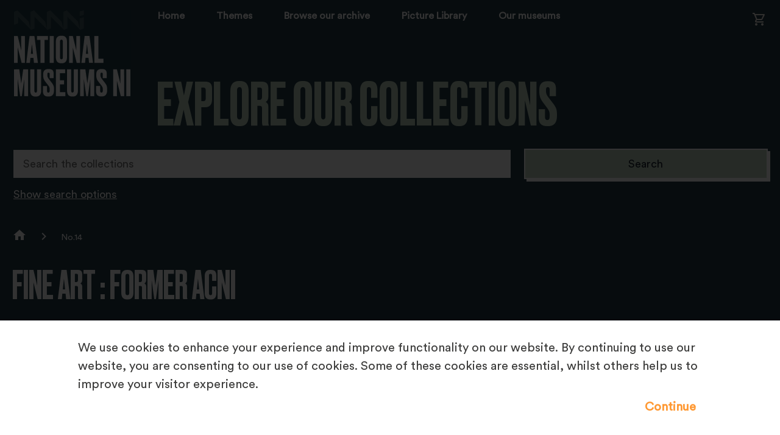

--- FILE ---
content_type: text/html; charset=utf-8
request_url: https://collections.nationalmuseumsni.org/object-belum-u2012-3-290
body_size: 8793
content:
<!DOCTYPE HTML>

<html lang="en">
    <head>
		<meta charset="utf-8">
        

        <meta name="viewport" content="width=device-width, initial-scale=1">

        <!-- Block search indexing controllers with exclude-from-sitemap paramater set to true, using meta tags.  -->
        <!-- https://support.google.com/webmasters/answer/93710?hl=en -->
        

        

        <base href="https://collections.nationalmuseumsni.org/">

        <link rel="stylesheet" type="text/css" href="static/css/web_dashboard/web_dashboard.css">
        <script type="text/javascript" src="static/js/content/util.js?_m=1666000746"></script>
        
        <script type="text/javascript" src="static/js/col/jquery/jquery-3.6.0.min.js?_m=1629366664"></script>


<script type="text/javascript" src="static/js/col/jquery/jquery-ui.min.js?_m=1654104500"></script>


        <link rel="stylesheet" type="text/css" href="static/css/col/jquery/smoothness/jquery-ui-1.12.1.custom.css?_m=1499424790">

        <script type="text/javascript" src="static/js/col/jquery/jquery.bxslider.4.2.15.js?_m=1612011922"></script>
        <link rel="stylesheet" type="text/css" href="static/css/col/jquery/jquery.bxslider.4.2.15.css?_m=1533298288">
        <script type="text/javascript" src="static/js/col/openseadragon-2.4.1/openseadragon.js?_m=1562187524"></script>

        <script type="text/javascript" src="static/js/col/jquery/jquery.bpopup-0.11.0.min.js?_m=1539088075"></script>
        <script type="text/javascript" src="static/js/col/bpopup.js?_m=1547736558"></script>
        <link rel="stylesheet" type="text/css" href="static/css/col/bpopup.css?_m=1543497447">

        <script type="text/javascript" src="static/js/col/menu/jquery.slicknav.min.js?_m=1612638558"></script>
        <link rel="stylesheet" type="text/css" href="static/css/col/menu/slicknav.min.css">


        <link rel="stylesheet" href="https://cdnjs.cloudflare.com/ajax/libs/font-awesome/4.7.0/css/font-awesome.min.css">

        <link rel="stylesheet" href="https://fonts.googleapis.com/css2?family=Material+Symbols+Outlined:opsz,wght,FILL,GRAD@24,400,0,0" />


        <meta name="Description" content="In original frame" >
<meta name="Keywords" content="Painting, Painting" >
<meta property="og:site_name" content="Explore our Collections" >
<meta property="og:title" content="Painting" >
<meta property="og:type" content="website" >
<meta property="og:url" content="https://collections.nationalmuseumsni.org/object-belum-u2012-3-290" >
<meta property="og:description" content="Painting" >
<meta name="twitter:card" content="summary_large_image" >
<meta name="twitter:title" content="Painting" >
<meta name="twitter:description" content="Painting" >

        <title>No.14 | Explore Our Collections</title>

        

        <script type="text/javascript" nonce="YWMxYmYyNWIwZTRmZWU4NDMxMzllMTA3Y2M4MDY2MDYwOGI3YWZjMTU0NGVkMjEwYjE4MWJkYjdjODk4MGRjNWYzYTQ2ZDAxMWZlYzA2NTI1NjcxNTY4ZjhmN2Q1YzIzNDM3ZGIwZGEwMDk3NDkwZjNjZTBjZGQyMWZkOGFkNjg=">
            var IXCAF = {};
            IXCAF.project = {
                rootID: 'SITE-COL', // At the moment, this could be SITE-MI+ or SITE-COL. Check your database's root node.
                id: 'col',
                siteNodeId: 'SITE-COL',
                assetRefButtons: { showUpload: true, showEdit: true, showClear: true },
                assetConfig: {
                    rectype: 'image'
                },
                fieldHints: {
                    cms_con_core_graphic: {
                        ifolder: 'cms-images',
                        image_type: 'ContentIndex+ image'
                    },
                    dash_mus_obj_images_field_id: {
                        ifolder: 'dashboard-object-images',
                        rectype: 'image',
                        image_type: 'MuseumIndex+ image',
                        displayRendition: 'web',
                        direct: 'y'
                    },
                    mus_obj_images_field_id: {
                        ifolder: 'dashboard-object-images',
                        rectype: 'image',
                        image_type: 'MuseumIndex+ image',
                        displayRendition: 'web',
                        direct: 'y'
                    },

                    // show all the nodes in parent site tree popup
                    /*cms_node_parent_calc: {
                        treePanelConfig: {
                            allchildren: true
                        }
                    }
                    // show specific nodes in parent site tree popup
                    cms_node_parent_calc: {
                        treePanelConfig: {
                            rectypes: "mus_article,cms_node_child"
                        }
                    }
                    */
                },
                dashboardUrl: 'dashboard',
                editorButtons: {
                    format: true,
                    lists: true,
                    IXLink: true,
                    IXImage: true,
                    IXEembed: {
                        MI_object_is_enable : false,
                        HTML_snippet_is_enable: true
                    },
                    IXFormat: false,
                    IXHeading: false
                }
            };
        </script>
        


<link rel="stylesheet" type="text/css" href="static/css/web_user/user-style.css?_m=1618244062">



    
    
    <link rel="stylesheet" type="text/css" href="static/js/extjs/v3.4.0/extjs/resources/css/ext-all.css" />
    
    <link rel="stylesheet" type="text/css" href="static/js/extjs/v3.4.0/extjs/resources/css/xtheme-gray.css" />
    
    <link rel="stylesheet" type="text/css" href="static/css/extjs/ixcaf.css?_m=1427226837">

    <script type="text/javascript" src="static/js/extjs/v3.4.0/extjs/adapter/ext/ext-base-debug.js?_m=1308841666"></script>
    <script type="text/javascript" src="static/js/extjs/v3.4.0/extjs/ext-all-debug.js?_m=1373389084"></script>

    

    <script type="text/javascript" src="static/js/extjs/v3.4.0/plugins/Ext.ux.HtmlEditor.Plugins-0.1-all-debug.js?_m=1308841674"></script>
    
        <script type="text/javascript" src="static/js/extjs/ssl-plugins/Ext.ux.HtmlEditor.Plugins.IndexPlus.TEMPLATE.js?_m=1390833980"></script>
    
    <script type="text/javascript" src="static/js/extjs/ssl-extjs-debug.js?_m=1634824709"></script>
    
    

    




        <script type="text/javascript" nonce="YWMxYmYyNWIwZTRmZWU4NDMxMzllMTA3Y2M4MDY2MDYwOGI3YWZjMTU0NGVkMjEwYjE4MWJkYjdjODk4MGRjNWYzYTQ2ZDAxMWZlYzA2NTI1NjcxNTY4ZjhmN2Q1YzIzNDM3ZGIwZGEwMDk3NDkwZjNjZTBjZGQyMWZkOGFkNjg=">
            // Some eye candy to show that there's some AJAX going on

            Ext.onReady(function() {
                if ($('#ajax-loading').length > 0) {
                    Ext.Ajax.on({
                        beforerequest: function () {
                            $('#ajax-loading').stop().show();
                            //$('#ajax-error').hide();
                        },
                        requestcomplete: function () {
                            $('#ajax-loading').stop().fadeOut(500);
                        },
                        requestexception: function () {
                            //$('#ajax-error').text('ERROR').show();
                            $('#ajax-loading').stop().fadeOut(500);
                        }
                    });
                }
            });
        </script>

        

        

    <link rel="apple-touch-icon" sizes="180x180" href="static/img/col_national_museums_northern_ireland/apple-touch-icon.png">        
    <link rel="icon" type="image/png" sizes="32x32" href="static/img/col_national_museums_northern_ireland/favicon-32x32.png">
    <link rel="icon" type="image/png" sizes="16x16" href="static/img/col_national_museums_northern_ireland/favicon-16x16.png">

    <script type="text/javascript" src="static/js/col_national_museums_northern_ireland/col_custom.js?_m=1661265037"></script>
    <link rel="stylesheet" type="text/css" href="static/css/col_national_museums_northern_ireland/style.css">

    <!--[if IE]>
        
        <link rel="stylesheet" type="text/css" href="static/css/col_national_museums_northern_ireland/IE-style.css">
    <![endif]-->
    
    <script type="text/javascript" nonce="YWMxYmYyNWIwZTRmZWU4NDMxMzllMTA3Y2M4MDY2MDYwOGI3YWZjMTU0NGVkMjEwYjE4MWJkYjdjODk4MGRjNWYzYTQ2ZDAxMWZlYzA2NTI1NjcxNTY4ZjhmN2Q1YzIzNDM3ZGIwZGEwMDk3NDkwZjNjZTBjZGQyMWZkOGFkNjg=">
        
        checkCookiePolicy();
        
        $(function() {
            $("#book_tabs_wrap").tabs();
        });
        var imgDataJson
    </script>


        <script type="text/javascript" src="static/js/col/col-v2.js?_m=1614610027"></script>

        <!-- Google tag (gtag.js) -->
<script async src="https://www.googletagmanager.com/gtag/js?id=G-GTJR8NQ7K5"></script>
<script>
  window.dataLayer = window.dataLayer || [];
  function gtag(){dataLayer.push(arguments);}
  gtag('js', new Date());

  gtag('config', 'G-GTJR8NQ7K5');
</script>
    </head>
    <body>

        

        <div class="container object">

            <header class="header">
                <div class="inner-header">
                    <div id="skip-to-main"><a href="#main-content" class="skip_link">Skip to main content</a></div>

                    

    <div class="logo-wrap">
        <a href="home"><img class="logo" src="https://collections.nationalmuseumsni.org/static/img/col_national_museums_northern_ireland/logo.png" alt="Website logo"></a>
    </div>


    <section class="banner">
                    
                        <nav class="header_primary_menu">
                            <div class="hamburger-button menu-open"><div class="hamburger-button-inner" tabindex="0"></div></div> 
                                                    
                                <div class="basket mobile">
                                    <a href="https://prints.nationalmuseumsni.org/payment/basket.html" target="_blank"><span class="material-symbols-outlined">shopping_cart</span></a>
                                </div>
                            
                            
                            
    
    
        <div class="menu_bar">
            <div class="menu">
                <div class="menu_inner">
                    <ul id="navigation-menu-first-level-col-main" class="top-level-menu"><li class="list_item"><a href="home" class="">Home</a></li><li class="list_item"><a href="themes" class="">Themes</a></li><li class="list_item"><a href="browse-archive" class="">Browse our archive</a></li><li class="list_item"><a href="art-picture-library" class="">Picture Library</a></li><li class="list_item"><a href="https://www.nationalmuseumsni.org/" class="">Our museums</a></li></ul>
                </div>
            </div>
        </div>
    

                        </nav>
                    
        <div class="title">
            <div id="title-text">Explore Our Collections</div>
        </div>
    </section>
                            
        <div class="basket desktop">
            <a href="https://prints.nationalmuseumsni.org/payment/basket.html" target="_blank"><span class="material-symbols-outlined">shopping_cart</span></a>
        </div>
    


                </div>
            </header>


            

            
            
                <section class="search-form-wrap">
    <div class="search-form-inner-wrap">
        <div class="simple-search-wrap">
            <form id="simple-search" role="search" name="simple_search" method="post" action="https://collections.nationalmuseumsni.org/results" accept-charset="UTF-8">
    <div class="inner-simple-search-wrap">
        <input type="hidden" name="session" value="AmuY9Y0MEqp">
        <input type="hidden" name="sort" value="1">
        <input id="simple_search_box" aria-label="Search the collections" type="text" name="simple_search" value="" size="24" placeholder="Search the collections">
        <input class="simple_search_submit fa-input" type="submit" value="Search">
        <input type="hidden" name="mi_adv_search" value="no">
        <input type="hidden" name="mi_search_type" value="simple">
    </div>
</form>
<div class="adv_search_link">
    <a href="">
    <i class="fa fa-search-plus va"></i>
        <span class="fa_legend va"> Advanced Search</span>
    </a>
</div>


        </div>
        
        <div class="adv-search-caption-wrap" id="search_options">
            <a class="search_link" href="#search_options">Show search options</a>
        </div>
        
        <div class="banner-search-form">
            <div id="search-forms-container">
    
        <!-- If search in more than one record type then more tabs -->
        
        <ul>
            <li id="search_tab_all"><a href="https://collections.nationalmuseumsni.org/object-belum-u2012-3-290#tabs-search-all">Search all collections</a></li>
            
                <li id="search_tab_mus_catalogue"><a href="https://collections.nationalmuseumsni.org/object-belum-u2012-3-290#tabs-search-objects">Search objects</a></li>
            
            
                <li id="search_tab_archive"><a href="https://collections.nationalmuseumsni.org/object-belum-u2012-3-290#tabs-search-archives">Search archives</a></li>
            
            
                <li id="search_tab_book"><a href="https://collections.nationalmuseumsni.org/object-belum-u2012-3-290#tabs-search-books">Search books</a></li>
            
            
            
        </ul>
        
        
    

    
        
        <div id="tabs-search-all" class="tab-panel">
          <form name="advanced_search" id="advanced_search" method="post" action="https://collections.nationalmuseumsni.org/results" accept-charset="UTF-8">
  <div class="hidden-items">
    <input type="hidden" name="session" value="AmuY9Y0MEqp">
    <input type="hidden" name="mi_search_type" value="adv">
    <input type="hidden" name="mi_adv_search" value="yes">
    <input type="hidden" name="adv_rt_all" value="y">
  </div>

  <div class="adv-search-item-wrap">
    <div class="col1">
            <div id="adv-text-wrap" class="search-item-wrap">
        <div class="search-text">
          <div class="inline caption">
            <label for="adv_text_box">General search</label>
          </div>                
          <a onclick="return false;" class="form-info-text" href="#" title="Searches into all fields of the collection records"><img src="static/img/col/information.png" alt="Help icon"></a>
        </div>
        <div class="search-input">
          <input class="long inline" id="adv_text_box" name="adv_text" type="text" value="">
        </div>  
      </div>
      
      <div id="adv-date-from-wrap" class="search-item-wrap">
        <div class="search-text">
          <div class="inline caption">
            <label for="adv_date_from">Earliest year</label>
          </div>
          
          <a onclick="return false;" class="form-info-text" href="#" title="Limits your search to items from the given year onwards (YYYY)."><img src="static/img/col/information.png" alt="Help icon"></a>
        </div>
        <div class="search-input">
          <input class="short inline" id="adv_date_from" name="adv_date_from" value="">
        </div>
      </div>
      
      <div id="adv-date-to-wrap" class="search-item-wrap">
        <div class="search-text">
          <div class="inline caption">
            <label for="adv_date_to">Latest year</label>
          </div>
          <a onclick="return false;" class="form-info-text" href="#" title="Limits your search to items up to the given year (YYYY)."><img src="static/img/col/information.png" alt="Help icon"></a>
        </div>
        <div class="search-input">
          <input class="short inline" id="adv_date_to" name="adv_date_to" value="">
        </div>
      </div>

      <div class="search-item-wrap">
        <div class="search-text">
          <div class="inline caption">
            <label for="sort">Sort by</label>
          </div>    
          <a onclick="return false;" class="form-info-text" href="#" title="Sorts your results."><img src="static/img/col/information.png" alt="Help icon"></a>
        </div>
        
        <div class="search-input">
          <select class="long" id="sort" name="sort"><option value="">No sort</option><option value="1">Title</option><option value="2">Production or Publication Date</option><option value="3">Number or Reference Code</option></select>
        </div>
      </div>

    </div>

    <div class="col2">

      <div class="search-item-wrap">
        <div class="search-text">
          <div class="inline caption">
            Restrict search to:
          </div>
        </div>
        <div class="search-input rectypes">
          
            
            <div><input id="adv_rt_mus_catalogue" class="adv-checkbox" type="checkbox" name="adv_rt_mus_catalogue" checked="checked" /><label for="adv_rt_mus_catalogue">Objects</label></div>
          
            
            <div><input id="adv_rt_archive" class="adv-checkbox" type="checkbox" name="adv_rt_archive" checked="checked" /><label for="adv_rt_archive">Archives</label></div>
          
            
            <div><input id="adv_rt_book" class="adv-checkbox" type="checkbox" name="adv_rt_book" checked="checked" /><label for="adv_rt_book">Books</label></div>
          
        </div>
      </div>
	  <div><input id="adv_print_on_demand" class="adv-checkbox" type="checkbox" name="adv_print_on_demand"  /><label for="adv_print_on_demand">Only items available for Print on Demand</label></div>
    </div>

    <div class="col3">
      
      <div class="search-form-buttons">
        <input class="advanced_search_submit" type="button" value="Clear" onclick="clearForm('advanced_search'); checkCheckBox('adv_images');">
        <input class="advanced_search_submit" type="submit" value="Search">
      </div>

    </div>

  </div>
</form>

        </div>
    

    
        
        <div id="tabs-search-objects" class="tab-panel">
          <form name="adv_objects" id="adv_objects_search" method="post" action="https://collections.nationalmuseumsni.org/results" accept-charset="UTF-8">
  <div class="hidden-items">
    <input type="hidden" name="session" value="AmuY9Y0MEqp">
    <input type="hidden" name="mi_search_type" value="adv">
    <input type="hidden" name="mi_adv_search" value="yes">
    <input type="hidden" name="adv_rt_mus_catalogue" value="y">
  </div>

  <div class="adv-search-item-wrap">
    <div class="col1">
              <div id="adv-text-wrap" class="search-item-wrap">
        <div class="search-text">
          <div class="inline caption">
            <label for="adv_text_box_obj">General search</label>
          </div>                
          <a onclick="return false;" class="form-info-text" href="#" title="Searches into all fields of the collection records"><img src="static/img/col/information.png" alt="Help icon"></a>
        </div>
        <div class="search-input">
          <input class="long inline" id="adv_text_box_obj" name="adv_text" type="text" value="">
        </div>  
      </div>
      
      <div id="adv-date-from-wrap" class="search-item-wrap">
        <div class="search-text">
          <div class="inline caption">
            <label for="adv_date_from_obj">Earliest year</label>
          </div>
          
          <a onclick="return false;" class="form-info-text" href="#" title="Limits your search to items from the given year onwards (YYYY)."><img src="static/img/col/information.png" alt="Help icon"></a>
        </div>
        <div class="search-input">
          <input class="short inline" id="adv_date_from_obj" name="adv_date_from" value="">
        </div>
      </div>
      
      <div id="adv-date-to-wrap" class="search-item-wrap">
        <div class="search-text">
          <div class="inline caption">
            <label for="adv_date_to_obj">Latest year</label>
          </div>
          <a onclick="return false;" class="form-info-text" href="#" title="Limits your search to items up to the given year (YYYY)."><img src="static/img/col/information.png" alt="Help icon"></a>
        </div>
        <div class="search-input">
          <input class="short inline" id="adv_date_to_obj" name="adv_date_to" value="">
        </div>
      </div>

      <div class="search-item-wrap">
        <div class="search-text">
          <div class="inline caption">
            <label for="sort_obj">Sort by</label>
          </div>    
          <a onclick="return false;" class="form-info-text" href="#" title="Sorts your results."><img src="static/img/col/information.png" alt="Help icon"></a>
        </div>
        
        <div class="search-input">
          <select class="long" id="sort_obj" name="sort"><option value="">No sort</option><option value="1">Title</option><option value="2">Production or Publication Date</option><option value="3">Number or Reference Code</option></select>
        </div>
      </div>

    </div>

    <div class="col2">

      <div class="search-item-wrap">
        <div class="search-text">
          <div class="collection-caption caption">
            <label for="obj_adv_dept">Collection</label>
          </div>
          <a onclick="return false;" class="form-info-text" href="#" title="Limits your search to a particular collection."><img src="static/img/col/information.png" alt="Help icon"></a>
        </div>
        <div class="search-input">
          
                 
          <select class="long" id="obj_adv_dept" name="adv_category"><option value="">Any collection</option></option><option value="1.<.3">&nbsp;&nbsp;&nbsp;Art </option><option value="1.<.3.1">&nbsp;&nbsp;&nbsp;&nbsp;&nbsp;&nbsp;Arts Council of Northern Ireland Gifted Collection</option><option value="1.<.3.2">&nbsp;&nbsp;&nbsp;&nbsp;&nbsp;&nbsp;Fashion and Textiles</option><option value="1.<.3.2.3E">&nbsp;&nbsp;&nbsp;&nbsp;&nbsp;&nbsp;&nbsp;&nbsp;&nbsp;Lanto Synge Needlework Collection</option><option value="1.<.3.3">&nbsp;&nbsp;&nbsp;&nbsp;&nbsp;&nbsp;Furniture and Wood</option><option value="1.<.3.4">&nbsp;&nbsp;&nbsp;&nbsp;&nbsp;&nbsp;Glass and Ceramics</option><option value="1.<.3.5">&nbsp;&nbsp;&nbsp;&nbsp;&nbsp;&nbsp;New Media</option><option value="1.<.3.6">&nbsp;&nbsp;&nbsp;&nbsp;&nbsp;&nbsp;Paintings </option><option value="1.<.3.6.05">&nbsp;&nbsp;&nbsp;&nbsp;&nbsp;&nbsp;&nbsp;&nbsp;&nbsp;Baldassare Peruzzi (1481–1536)</option><option value="1.<.3.6.07">&nbsp;&nbsp;&nbsp;&nbsp;&nbsp;&nbsp;&nbsp;&nbsp;&nbsp;Gerard Dillon (1916-1971)</option><option value="1.<.3.6.0:">&nbsp;&nbsp;&nbsp;&nbsp;&nbsp;&nbsp;&nbsp;&nbsp;&nbsp;James Tissot (1836 - 1902)</option><option value="1.<.3.6.0E">&nbsp;&nbsp;&nbsp;&nbsp;&nbsp;&nbsp;&nbsp;&nbsp;&nbsp;Kenneth Denton Shoesmith (1890-1939)</option><option value="1.<.3.6.0P">&nbsp;&nbsp;&nbsp;&nbsp;&nbsp;&nbsp;&nbsp;&nbsp;&nbsp;Pierre-Auguste Renoir (1841-1919)</option><option value="1.<.3.6.1">&nbsp;&nbsp;&nbsp;&nbsp;&nbsp;&nbsp;&nbsp;&nbsp;&nbsp;William Conor (1881-1968)</option><option value="1.<.3.6.1E">&nbsp;&nbsp;&nbsp;&nbsp;&nbsp;&nbsp;&nbsp;&nbsp;&nbsp;Georgina Moutray Kyle (1865-1950)</option><option value="1.<.3.6.1P">&nbsp;&nbsp;&nbsp;&nbsp;&nbsp;&nbsp;&nbsp;&nbsp;&nbsp;John Luke (1906-1975)</option><option value="1.<.3.6.1U">&nbsp;&nbsp;&nbsp;&nbsp;&nbsp;&nbsp;&nbsp;&nbsp;&nbsp;Mainie Jellett (1897-1944)</option><option value="1.<.3.6.2">&nbsp;&nbsp;&nbsp;&nbsp;&nbsp;&nbsp;&nbsp;&nbsp;&nbsp;Sir John Lavery (1856-1941)</option><option value="1.<.3.7">&nbsp;&nbsp;&nbsp;&nbsp;&nbsp;&nbsp;Sculptures</option><option value="1.<.3.8">&nbsp;&nbsp;&nbsp;&nbsp;&nbsp;&nbsp;Silver, Metalwork and Jewellery</option><option value="1.<.3.9">&nbsp;&nbsp;&nbsp;&nbsp;&nbsp;&nbsp;Works on Paper </option><option value="1.<.3.9.1">&nbsp;&nbsp;&nbsp;&nbsp;&nbsp;&nbsp;&nbsp;&nbsp;&nbsp;Conor Sketchbooks</option><option value="1.<.3.9.3">&nbsp;&nbsp;&nbsp;&nbsp;&nbsp;&nbsp;&nbsp;&nbsp;&nbsp;Prints </option><option value="1.<.5">&nbsp;&nbsp;&nbsp;History</option><option value="1.<.5.1">&nbsp;&nbsp;&nbsp;&nbsp;&nbsp;&nbsp;Archaeology </option><option value="1.<.5.1.1">&nbsp;&nbsp;&nbsp;&nbsp;&nbsp;&nbsp;&nbsp;&nbsp;&nbsp;Armada Shipwrecks</option><option value="1.<.5.1.4">&nbsp;&nbsp;&nbsp;&nbsp;&nbsp;&nbsp;&nbsp;&nbsp;&nbsp;Prehistory</option><option value="1.<.5.4">&nbsp;&nbsp;&nbsp;&nbsp;&nbsp;&nbsp;Emigration </option><option value="1.<.5.4.1">&nbsp;&nbsp;&nbsp;&nbsp;&nbsp;&nbsp;&nbsp;&nbsp;&nbsp;Campbell Archive</option><option value="1.<.5.4.1E">&nbsp;&nbsp;&nbsp;&nbsp;&nbsp;&nbsp;&nbsp;&nbsp;&nbsp;Minnie McBrien postcard album</option><option value="1.<.5.4.1E.E">&nbsp;&nbsp;&nbsp;&nbsp;&nbsp;&nbsp;&nbsp;&nbsp;&nbsp;&nbsp;&nbsp;&nbsp;Christmas</option><option value="1.<.5.4.1E.J">&nbsp;&nbsp;&nbsp;&nbsp;&nbsp;&nbsp;&nbsp;&nbsp;&nbsp;&nbsp;&nbsp;&nbsp;Easter</option><option value="1.<.5.4.1E.K">&nbsp;&nbsp;&nbsp;&nbsp;&nbsp;&nbsp;&nbsp;&nbsp;&nbsp;&nbsp;&nbsp;&nbsp;Family portraits</option><option value="1.<.5.4.1E.M">&nbsp;&nbsp;&nbsp;&nbsp;&nbsp;&nbsp;&nbsp;&nbsp;&nbsp;&nbsp;&nbsp;&nbsp;Ireland views</option><option value="1.<.5.4.1E.P">&nbsp;&nbsp;&nbsp;&nbsp;&nbsp;&nbsp;&nbsp;&nbsp;&nbsp;&nbsp;&nbsp;&nbsp;New Year</option><option value="1.<.5.4.1E.Q">&nbsp;&nbsp;&nbsp;&nbsp;&nbsp;&nbsp;&nbsp;&nbsp;&nbsp;&nbsp;&nbsp;&nbsp;Romance</option><option value="1.<.5.4.1E.R">&nbsp;&nbsp;&nbsp;&nbsp;&nbsp;&nbsp;&nbsp;&nbsp;&nbsp;&nbsp;&nbsp;&nbsp;Scotland views</option><option value="1.<.5.4.1E.S">&nbsp;&nbsp;&nbsp;&nbsp;&nbsp;&nbsp;&nbsp;&nbsp;&nbsp;&nbsp;&nbsp;&nbsp;Seaside</option><option value="1.<.5.4.1E.U">&nbsp;&nbsp;&nbsp;&nbsp;&nbsp;&nbsp;&nbsp;&nbsp;&nbsp;&nbsp;&nbsp;&nbsp;St. Patrick's Day</option><option value="1.<.5.4.1E.X">&nbsp;&nbsp;&nbsp;&nbsp;&nbsp;&nbsp;&nbsp;&nbsp;&nbsp;&nbsp;&nbsp;&nbsp;United States of America views</option><option value="1.<.5.4.2">&nbsp;&nbsp;&nbsp;&nbsp;&nbsp;&nbsp;&nbsp;&nbsp;&nbsp;White Star Line Collection</option><option value="1.<.5.6E">&nbsp;&nbsp;&nbsp;&nbsp;&nbsp;&nbsp;Folk Life and Agriculture</option><option value="1.<.5.6E.J">&nbsp;&nbsp;&nbsp;&nbsp;&nbsp;&nbsp;&nbsp;&nbsp;&nbsp;Costume and Textiles</option><option value="1.<.5.7">&nbsp;&nbsp;&nbsp;&nbsp;&nbsp;&nbsp;Historical Art and Documents</option><option value="1.<.5.7.1">&nbsp;&nbsp;&nbsp;&nbsp;&nbsp;&nbsp;&nbsp;&nbsp;&nbsp;Cleland Chapbooks</option><option value="1.<.5.7.2">&nbsp;&nbsp;&nbsp;&nbsp;&nbsp;&nbsp;&nbsp;&nbsp;&nbsp;Prints </option><option value="1.<.5.;">&nbsp;&nbsp;&nbsp;&nbsp;&nbsp;&nbsp;Modern history: 1500-1700</option><option value="1.<.5.<">&nbsp;&nbsp;&nbsp;&nbsp;&nbsp;&nbsp;Modern history: 1700-1800</option><option value="1.<.5.=">&nbsp;&nbsp;&nbsp;&nbsp;&nbsp;&nbsp;Modern history: 1800-1900</option><option value="1.<.5.>">&nbsp;&nbsp;&nbsp;&nbsp;&nbsp;&nbsp;Modern history: 1900-1923</option><option value="1.<.5.>.1">&nbsp;&nbsp;&nbsp;&nbsp;&nbsp;&nbsp;&nbsp;&nbsp;&nbsp;Easter Rising: 1916</option><option value="1.<.5.>.2">&nbsp;&nbsp;&nbsp;&nbsp;&nbsp;&nbsp;&nbsp;&nbsp;&nbsp;First World War: 1914-1918</option><option value="1.<.5.>.3">&nbsp;&nbsp;&nbsp;&nbsp;&nbsp;&nbsp;&nbsp;&nbsp;&nbsp;Home Rule Crisis: 1912-1914</option><option value="1.<.5.?">&nbsp;&nbsp;&nbsp;&nbsp;&nbsp;&nbsp;Modern history: 1923-1968</option><option value="1.<.5.@">&nbsp;&nbsp;&nbsp;&nbsp;&nbsp;&nbsp;Photographs </option><option value="1.<.5.@.1">&nbsp;&nbsp;&nbsp;&nbsp;&nbsp;&nbsp;&nbsp;&nbsp;&nbsp;Belfast Telegraph Collection</option><option value="1.<.5.@.2">&nbsp;&nbsp;&nbsp;&nbsp;&nbsp;&nbsp;&nbsp;&nbsp;&nbsp;Bigger Collection </option><option value="1.<.5.@.4">&nbsp;&nbsp;&nbsp;&nbsp;&nbsp;&nbsp;&nbsp;&nbsp;&nbsp;Coey Album</option><option value="1.<.5.@.5">&nbsp;&nbsp;&nbsp;&nbsp;&nbsp;&nbsp;&nbsp;&nbsp;&nbsp;Dundee / McKinney Collection</option><option value="1.<.5.@.6E">&nbsp;&nbsp;&nbsp;&nbsp;&nbsp;&nbsp;&nbsp;&nbsp;&nbsp;Evelyn Hofer</option><option value="1.<.5.@.7">&nbsp;&nbsp;&nbsp;&nbsp;&nbsp;&nbsp;&nbsp;&nbsp;&nbsp;First World War Castleton Lantern Slides</option><option value="1.<.5.@.8">&nbsp;&nbsp;&nbsp;&nbsp;&nbsp;&nbsp;&nbsp;&nbsp;&nbsp;Garland Collection</option><option value="1.<.5.@.9">&nbsp;&nbsp;&nbsp;&nbsp;&nbsp;&nbsp;&nbsp;&nbsp;&nbsp;Green Collection</option><option value="1.<.5.@.;">&nbsp;&nbsp;&nbsp;&nbsp;&nbsp;&nbsp;&nbsp;&nbsp;&nbsp;Harland and Wolff Collection</option><option value="1.<.5.@.<">&nbsp;&nbsp;&nbsp;&nbsp;&nbsp;&nbsp;&nbsp;&nbsp;&nbsp;Hogg Collection</option><option value="1.<.5.@.<.:">&nbsp;&nbsp;&nbsp;&nbsp;&nbsp;&nbsp;&nbsp;&nbsp;&nbsp;&nbsp;&nbsp;&nbsp;Hogg Transport Collection</option><option value="1.<.5.@.>">&nbsp;&nbsp;&nbsp;&nbsp;&nbsp;&nbsp;&nbsp;&nbsp;&nbsp;James Glass Album</option><option value="1.<.5.@.?E">&nbsp;&nbsp;&nbsp;&nbsp;&nbsp;&nbsp;&nbsp;&nbsp;&nbsp;L Series</option><option value="1.<.5.@.?E.:">&nbsp;&nbsp;&nbsp;&nbsp;&nbsp;&nbsp;&nbsp;&nbsp;&nbsp;&nbsp;&nbsp;&nbsp;Anthony Buckley Fieldwork</option><option value="1.<.5.@.?E.?">&nbsp;&nbsp;&nbsp;&nbsp;&nbsp;&nbsp;&nbsp;&nbsp;&nbsp;&nbsp;&nbsp;&nbsp;Hand and Pen Orange Hall</option><option value="1.<.5.@.?E.E">&nbsp;&nbsp;&nbsp;&nbsp;&nbsp;&nbsp;&nbsp;&nbsp;&nbsp;&nbsp;&nbsp;&nbsp;History of the Ulster Folk Museum</option><option value="1.<.5.@.?E.E.0E">&nbsp;&nbsp;&nbsp;&nbsp;&nbsp;&nbsp;&nbsp;&nbsp;&nbsp;&nbsp;&nbsp;&nbsp;&nbsp;&nbsp;&nbsp;Opening in 1964</option><option value="1.<.5.@.@">&nbsp;&nbsp;&nbsp;&nbsp;&nbsp;&nbsp;&nbsp;&nbsp;&nbsp;Lantern Slides </option><option value="1.<.5.@.@.E">&nbsp;&nbsp;&nbsp;&nbsp;&nbsp;&nbsp;&nbsp;&nbsp;&nbsp;&nbsp;&nbsp;&nbsp;Natural Sciences Lantern Slides</option><option value="1.<.5.@.@.E.:">&nbsp;&nbsp;&nbsp;&nbsp;&nbsp;&nbsp;&nbsp;&nbsp;&nbsp;&nbsp;&nbsp;&nbsp;&nbsp;&nbsp;&nbsp;Botany photographs</option><option value="1.<.5.@.@.E.E">&nbsp;&nbsp;&nbsp;&nbsp;&nbsp;&nbsp;&nbsp;&nbsp;&nbsp;&nbsp;&nbsp;&nbsp;&nbsp;&nbsp;&nbsp;Geology photographs</option><option value="1.<.5.@.@.E.P">&nbsp;&nbsp;&nbsp;&nbsp;&nbsp;&nbsp;&nbsp;&nbsp;&nbsp;&nbsp;&nbsp;&nbsp;&nbsp;&nbsp;&nbsp;Zoology photographs</option><option value="1.<.5.@.A">&nbsp;&nbsp;&nbsp;&nbsp;&nbsp;&nbsp;&nbsp;&nbsp;&nbsp;Martin Nangle Collection</option><option value="1.<.5.@.C">&nbsp;&nbsp;&nbsp;&nbsp;&nbsp;&nbsp;&nbsp;&nbsp;&nbsp;Newman Collection</option><option value="1.<.5.@.D">&nbsp;&nbsp;&nbsp;&nbsp;&nbsp;&nbsp;&nbsp;&nbsp;&nbsp;Northern Ireland Tourist Board Collection</option><option value="1.<.5.@.F">&nbsp;&nbsp;&nbsp;&nbsp;&nbsp;&nbsp;&nbsp;&nbsp;&nbsp;Philip Woods Collection</option><option value="1.<.5.@.H">&nbsp;&nbsp;&nbsp;&nbsp;&nbsp;&nbsp;&nbsp;&nbsp;&nbsp;Quinn Collection</option><option value="1.<.5.@.L">&nbsp;&nbsp;&nbsp;&nbsp;&nbsp;&nbsp;&nbsp;&nbsp;&nbsp;Welch Collection</option><option value="1.<.5.@.S">&nbsp;&nbsp;&nbsp;&nbsp;&nbsp;&nbsp;&nbsp;&nbsp;&nbsp;William Robb Collection</option><option value="1.<.5.B">&nbsp;&nbsp;&nbsp;&nbsp;&nbsp;&nbsp;Transport</option><option value="1.<.5.B.1">&nbsp;&nbsp;&nbsp;&nbsp;&nbsp;&nbsp;&nbsp;&nbsp;&nbsp;Rail</option><option value="1.<.5.B.2">&nbsp;&nbsp;&nbsp;&nbsp;&nbsp;&nbsp;&nbsp;&nbsp;&nbsp;Road</option><option value="1.<.5.B.3">&nbsp;&nbsp;&nbsp;&nbsp;&nbsp;&nbsp;&nbsp;&nbsp;&nbsp;Sea and Sky</option><option value="1.<.5.B.3.0E">&nbsp;&nbsp;&nbsp;&nbsp;&nbsp;&nbsp;&nbsp;&nbsp;&nbsp;&nbsp;&nbsp;&nbsp;The Mary Joseph</option><option value="1.<.5.B.3.1">&nbsp;&nbsp;&nbsp;&nbsp;&nbsp;&nbsp;&nbsp;&nbsp;&nbsp;&nbsp;&nbsp;&nbsp;Titanic and her Sister Ships</option><option value="1.<.5.C">&nbsp;&nbsp;&nbsp;&nbsp;&nbsp;&nbsp;Troubles and Beyond </option><option value="1.<.5.C.0E">&nbsp;&nbsp;&nbsp;&nbsp;&nbsp;&nbsp;&nbsp;&nbsp;&nbsp;Political developments</option><option value="1.<.5.C.0P">&nbsp;&nbsp;&nbsp;&nbsp;&nbsp;&nbsp;&nbsp;&nbsp;&nbsp;Conflict</option><option value="1.<.5.C.0P.E">&nbsp;&nbsp;&nbsp;&nbsp;&nbsp;&nbsp;&nbsp;&nbsp;&nbsp;&nbsp;&nbsp;&nbsp;Conflict Textiles</option><option value="1.<.5.C.0P.P">&nbsp;&nbsp;&nbsp;&nbsp;&nbsp;&nbsp;&nbsp;&nbsp;&nbsp;&nbsp;&nbsp;&nbsp;Northern Ireland Prison Service Collection</option><option value="1.<.5.C.0U">&nbsp;&nbsp;&nbsp;&nbsp;&nbsp;&nbsp;&nbsp;&nbsp;&nbsp;Life during the Troubles</option><option value="1.<.5.E">&nbsp;&nbsp;&nbsp;&nbsp;&nbsp;&nbsp;World Cultures</option><option value="1.<.5.P.1">&nbsp;&nbsp;&nbsp;&nbsp;&nbsp;&nbsp;&nbsp;&nbsp;&nbsp;African Continent</option><option value="1.<.5.P.1.:">&nbsp;&nbsp;&nbsp;&nbsp;&nbsp;&nbsp;&nbsp;&nbsp;&nbsp;&nbsp;&nbsp;&nbsp;Africa</option><option value="1.<.5.P.1.E">&nbsp;&nbsp;&nbsp;&nbsp;&nbsp;&nbsp;&nbsp;&nbsp;&nbsp;&nbsp;&nbsp;&nbsp;Ancient Egypt</option><option value="1.<.5.P.3">&nbsp;&nbsp;&nbsp;&nbsp;&nbsp;&nbsp;&nbsp;&nbsp;&nbsp;Asia</option><option value="1.<.5.P.3.E">&nbsp;&nbsp;&nbsp;&nbsp;&nbsp;&nbsp;&nbsp;&nbsp;&nbsp;&nbsp;&nbsp;&nbsp;China</option><option value="1.<.6">&nbsp;&nbsp;&nbsp;Natural Sciences </option><option value="1.<.6.1">&nbsp;&nbsp;&nbsp;&nbsp;&nbsp;&nbsp;Animal life</option><option value="1.<.6.1.1">&nbsp;&nbsp;&nbsp;&nbsp;&nbsp;&nbsp;&nbsp;&nbsp;&nbsp;Birds</option><option value="1.<.6.3">&nbsp;&nbsp;&nbsp;&nbsp;&nbsp;&nbsp;John Templeton's Naturalist's Journals</option><option value="1.<.6.4">&nbsp;&nbsp;&nbsp;&nbsp;&nbsp;&nbsp;Minerals, rocks and fossils</option><option value="1.<.6.4.1">&nbsp;&nbsp;&nbsp;&nbsp;&nbsp;&nbsp;&nbsp;&nbsp;&nbsp;Fossils </option><option value="1.<.6.4.2">&nbsp;&nbsp;&nbsp;&nbsp;&nbsp;&nbsp;&nbsp;&nbsp;&nbsp;Minerals and Gemstones</option><option value="1.<.6.4.3">&nbsp;&nbsp;&nbsp;&nbsp;&nbsp;&nbsp;&nbsp;&nbsp;&nbsp;Rocks</option><option value="1.<.6.5">&nbsp;&nbsp;&nbsp;&nbsp;&nbsp;&nbsp;Plant life</option><option value="1.<.6.6">&nbsp;&nbsp;&nbsp;&nbsp;&nbsp;&nbsp;Wildlife Art</option><option value="1.<.6.6.?">&nbsp;&nbsp;&nbsp;&nbsp;&nbsp;&nbsp;&nbsp;&nbsp;&nbsp;Julian Friers</option><option value="1.<.6.6.E">&nbsp;&nbsp;&nbsp;&nbsp;&nbsp;&nbsp;&nbsp;&nbsp;&nbsp;Michael Benington (1933 - 2022)</option><option value="1.<.H">&nbsp;&nbsp;&nbsp;Library and Archives</option><option value="1.<.H.2">&nbsp;&nbsp;&nbsp;&nbsp;&nbsp;&nbsp;Sound and Visual Media Archives</option><option value="1.<.H.2.1">&nbsp;&nbsp;&nbsp;&nbsp;&nbsp;&nbsp;&nbsp;&nbsp;&nbsp;Living Linen</option></select>
        </div>
      </div>

      <div class="search-item-wrap">
        <div class="search-text">
          <div class="inline caption">
            <label for="obj_adv_name">Object name</label>
          </div>
          <a onclick="return false;" class="form-info-text" href="#" title="If you want to find a particular type of object, choose an object name from this drop-down."><img src="static/img/col/information.png" alt="Help icon"></a>
        </div>
        <div class="search-input">
          <select class="long" id="obj_adv_name" name="adv_name"><option value="">Any object name</option></select>
        </div>
      </div>

      <div class="search-item-wrap">
        <div class="search-text">
          <div class="inline caption">
            <label for="obj_adv_place">Place</label>
          </div>
          <a onclick="return false;" class="form-info-text" href="#" title="If you want to find an object that was made or found at a particular place, choose a place name from this drop-down."><img src="static/img/col/information.png" alt="Help icon"></a>
        </div>
        <div class="search-input">
          <select class="long" id="obj_adv_place" name="adv_place"><option value="">Any place</option></select>
        </div>
      </div>
	  

    </div>

    <div class="col3">

      <div class="search-form-buttons">
        <input class="advanced_search_submit" type="button" value="Clear" onclick="clearForm('adv_objects_search'); checkCheckBox('adv_images');">
        <input class="advanced_search_submit" type="submit" value="Search">
      </div>

    </div>

  </div>
</form>

        </div><!-- #tabs-search-objects -->
    

    
        
        <div id="tabs-search-archives" class="tab-panel">
          <form name="adv_archive_search" id="adv_archive_search" method="post" action="https://collections.nationalmuseumsni.org/results" accept-charset="UTF-8">
  <div class="hidden-items">
    <input type="hidden" name="session" value="AmuY9Y0MEqp">
    <input type="hidden" name="mi_search_type" value="adv">
    <input type="hidden" name="mi_adv_search" value="yes">
    <input type="hidden" name="adv_rt_archive" value="y">
  </div>

  <div class="adv-search-item-wrap">

    <div class="col1">
            <div id="adv-text-wrap" class="search-item-wrap">
        <div class="search-text">
          <div class="inline caption">
            <label for="adv_text_box_arc">General search</label>
          </div>                
          <a onclick="return false;" class="form-info-text" href="#" title="Searches into all fields of the collection records"><img src="static/img/col/information.png" alt="Help icon"></a>
        </div>
        <div class="search-input">
          <input class="long inline" id="adv_text_box_arc" name="adv_text" type="text" value="">
        </div>  
      </div>
      
      <div id="adv-date-from-wrap" class="search-item-wrap">
        <div class="search-text">
          <div class="inline caption">
            <label for="adv_date_from_arc">Earliest year</label>
          </div>
          
          <a onclick="return false;" class="form-info-text" href="#" title="Limits your search to items from the given year onwards (YYYY)."><img src="static/img/col/information.png" alt="Help icon"></a>
        </div>
        <div class="search-input">
          <input class="short inline" id="adv_date_from_arc" name="adv_date_from" value="">
        </div>
      </div>
      
      <div id="adv-date-to-wrap" class="search-item-wrap">
        <div class="search-text">
          <div class="inline caption">
            <label for="adv_date_to_arc">Latest year</label>
          </div>
          <a onclick="return false;" class="form-info-text" href="#" title="Limits your search to items up to the given year (YYYY)."><img src="static/img/col/information.png" alt="Help icon"></a>
        </div>
        <div class="search-input">
          <input class="short inline" id="adv_date_to_arc" name="adv_date_to" value="">
        </div>
      </div>

      <div class="search-item-wrap">
        <div class="search-text">
          <div class="inline caption">
            <label for="sort_arc">Sort by</label>
          </div>    
          <a onclick="return false;" class="form-info-text" href="#" title="Sorts your results."><img src="static/img/col/information.png" alt="Help icon"></a>
        </div>
        
        <div class="search-input">
          <select class="long" id="sort_arc" name="sort"><option value="">No sort</option><option value="1">Title</option><option value="2">Production or Publication Date</option><option value="3">Number or Reference Code</option></select>
        </div>
      </div>

    </div>

    <div class="col2">

      <div class="search-item-wrap">
        <div class="search-text">
          <div class="inline caption">
            <label for="arc_adv_arc_code">Reference Code</label>
          </div>
          
        </div>
        <div class="search-input">
          <input class="short" id="arc_adv_arc_code" name="adv_arc_code" value="">
        </div>
      </div>

      <div class="search-item-wrap">
        <div class="search-text">
          <div class="inline caption">
            <label for="arc_adv_title">Title</label>
          </div>
          
        </div>
        <div class="search-input">
          <input class="short" id="arc_adv_title" name="adv_title" value="">
        </div>
      </div>
      

        <div class="search-item-wrap">
          <div class="search-text">
            <div class="inline caption">
              <label for="arc_adv_arch_place">Place</label>
            </div>
            <a onclick="return false;" class="form-info-text" href="#" title="If you want to find an object that was made or found at a particular place, choose a place name from this drop-down."><img src="static/img/col/information.png" alt="Help icon"></a>
          </div>
          <div class="search-input">
            <select class="long" id="arc_adv_arch_place" name="adv_arch_place"><option value="">Any place</option></select>
          </div>
        </div>

      <div class="search-item-wrap">
        <div class="search-text">
          <div class="inline caption">
            <label for="arc_adv_level">Level</label>
          </div>
          
        </div>
        <div class="search-input">
          <select class="long" id="arc_adv_level"  name="adv_level"><option value="">Any level</option></select>
        </div>
      </div>

    </div>

    <div class="col3">

      <div class="search-form-buttons">
        <input class="advanced_search_submit" type="button" value="Clear" onclick="clearForm('adv_archive_search'); checkCheckBox('adv_images');">
        <input class="advanced_search_submit" type="submit" value="Search">
      </div>
    </div>

  </div>
</form>

        </div>
    

    
        
        <div id="tabs-search-books" class="tab-panel">
          <form name="adv_book_search" id="adv_book_search" method="post" action="https://collections.nationalmuseumsni.org/results" accept-charset="UTF-8">
  <div class="hidden-items">
    <input type="hidden" name="session" value="AmuY9Y0MEqp">
    <input type="hidden" name="mi_search_type" value="adv">
    <input type="hidden" name="mi_adv_search" value="yes">
    <input type="hidden" name="adv_rt_book" value="y">
  </div>

  <div class="adv-search-item-wrap">
    <div class="col1">
 <div class="search-item-wrap">
        <div class="search-text">
          <div class="inline caption">
            <label for="book_adv_title">Title</label>
          </div>
          
        </div>
        <div class="search-input">
          <input class="short" id="book_adv_title" name="adv_title" value="">
        </div>
      </div>

      <div class="search-item-wrap">
        <div class="search-text">
          <div class="inline caption">
            <label for="book_adv_author">Author</label>
          </div>
          
        </div>
        <div class="search-input">
          <input class="short" id="book_adv_author" name="adv_book_author" value="">
        </div>
      </div>

      <div id="adv-text-wrap" class="search-item-wrap">
        <div class="search-text">
          <div class="inline caption">
            <label for="adv_text_box_book">General search</label>
          </div>                
          <a onclick="return false;" class="form-info-text" href="#" title="Searches into all fields of the collection records"><img src="static/img/col/information.png" alt="Help icon"></a>
        </div>
        <div class="search-input">
          <input class="long inline" id="adv_text_box_book" name="adv_text" type="text" value="">
        </div>  
      </div>

      <div class="search-item-wrap">
        <div class="search-text">
          <div class="inline caption">
            <label for="sort_book">Sort by</label>
          </div>    
          <a onclick="return false;" class="form-info-text" href="#" title="Sorts your results."><img src="static/img/col/information.png" alt="Help icon"></a>
        </div>
        
        <div class="search-input">
          <select class="long" id="sort_book" name="sort"><option value="">No sort</option><option value="1">Title</option><option value="2">Production or Publication Date</option><option value="3">Number or Reference Code</option></select>
        </div>
      </div>

    </div>
    <div class="col2">

      <div id="adv-date-from-wrap" class="search-item-wrap">
        <div class="search-text">
          <div class="inline caption">
            <label for="adv_date_from_book">Earliest year</label>
          </div>
          
          <a onclick="return false;" class="form-info-text" href="#" title="Limits your search to items from the given year onwards (YYYY)."><img src="static/img/col/information.png" alt="Help icon"></a>
        </div>
        <div class="search-input">
          <input class="short inline" id="adv_date_from_book" name="adv_date_from" value="">
        </div>
      </div>
      
      <div id="adv-date-to-wrap" class="search-item-wrap">
        <div class="search-text">
          <div class="inline caption">
            <label for="adv_date_to_book">Latest year</label>
          </div>
          <a onclick="return false;" class="form-info-text" href="#" title="Limits your search to items up to the given year (YYYY)."><img src="static/img/col/information.png" alt="Help icon"></a>
        </div>
        <div class="search-input">
          <input class="short inline" id="adv_date_to_book" name="adv_date_to" value="">
        </div>
      </div>

      <div class="search-item-wrap">
        <div class="search-text">
          <div class="inline caption">
            <label for="book_adv_book_id">ISBN</label>
          </div>
          
        </div>
        <div class="search-input">
          <input class="short" id="book_adv_book_id" name="adv_book_id" value="">
        </div>
      </div>

    </div>

    <div class="col3">
        
        <div class="search-form-buttons">
          <input class="advanced_search_submit" type="button" value="Clear" onclick="clearForm('adv_book_search'); checkCheckBox('adv_images');">
          <input class="advanced_search_submit" type="submit" value="Search">
        </div>
    </div>

  </div>
</form>

        </div>
    
    
    
</div><!-- .search-forms-container -->

        </div>
    <div class="save-search wlink">

    </div>
    </div>
</section>

            

            <section class="content-wrap">

                

                
                    <div class="main-content">

                        
                            
                                
    

    
        <div class="crumb clearfix">
            
            
                
                
                <a href=""><span class="crumb_home"><img src="../static/img/col_national_museums_northern_ireland/crumb-home.svg" alt="home"></span></a>
            
                
                <span class="crumb_arrow"><img src="../static/img/col_national_museums_northern_ireland/crumb-arrow.svg" alt="/"></span>
                No.14
            
        </div>
    


                            
                        

                        
                            







<div class="header-result-nav-wrap">
    

</div>

                        

                        

                        
                    </div>
                
                
                    
                <div class="main content " role="main" id="main-content" tabindex="-1">
                
                          


<div class="item-container object_container">
    
        <div class="item-col-fields object_fullwidth">
            
            <h1>FINE ART : FORMER ACNI</h1>
        </div>

        <div class="item-col-fields object_left">
            
                
                    <dl class="full_record_data">
                        
                            
                            <dt class="full_record_data_caption">
                                Title
                            </dt>
                            <dd class="full_record_data_value">
                                No.14
                            </dd>
                        
                            
                            <dt class="full_record_data_caption">
                                Object Name
                            </dt>
                            <dd class="full_record_data_value">
                                Painting
                            </dd>
                        
                            
                            <dt class="full_record_data_caption">
                                Maker
                            </dt>
                            <dd class="full_record_data_value">
                                Middleton, John (Mr) (Primary maker)<br>Middleton, John (Mr) (maker)
                            </dd>
                        
                            
                            <dt class="full_record_data_caption">
                                Description
                            </dt>
                            <dd class="full_record_data_value">
                                In original frame
                            </dd>
                        
                            
                            <dt class="full_record_data_caption">
                                Catalogue Number
                            </dt>
                            <dd class="full_record_data_value">
                                BELUM.U2012.3.290
                            </dd>
                        
                            
                            <dt class="full_record_data_caption">
                                Notes
                            </dt>
                            <dd class="full_record_data_value">
                                © National Museums NI (Arts Council of Northern Ireland, gifted in 2011)
                            </dd>
                        
                    
                    
                    </dl>
                
            
        </div>
        

        <div class="item-col object_right">
            <div class="full_record_box">
                
                    <div class="full_item_no_img_wrap">
                        
                            <img src="static/img/col_national_museums_northern_ireland/missing/web.png" alt="Placeholder image - no image is available for this record">
                        
                    </div>
                

                
                <div class="lightbox-controls">
  

  
</div>


                <div class="print_licence_buttons">
                    
                    
                    
                    
                    <!--
                    
                    -->
                </div>
            </div>
        </div>

        <div class="item-col-related">
            


            


        </div>
    
</div>


    



<div class="content_statement">
    <div class="content_statement_inner_wrapper">
        National Museums NI holds over a million objects in the collection, as well as this we manage the records and associated images for each object through a working database. The national collection has been almost 200 years in the making, and we recognise that thinking about collecting and collections has evolved over this time and continues to evolve. As a result, some of our records may contain language and views that we now consider offensive and unacceptable, for example, reflecting racist attitudes. We are committed to addressing these issues, and to reviewing and updating our records accordingly. Working with researchers, communities and academic partners we are learning more about the stories behind objects, and we are committed to sharing these with our audiences. We welcome feedback. Please email&nbsp;<a href="/cdn-cgi/l/email-protection#2546505744514a574c4449654b44514c4a4b4449485056405048564b4c0b4a5742"><span class="__cf_email__" data-cfemail="bddec8cfdcc9d2cfd4dcd1fdd3dcc9d4d2d3dcd1d0c8ced8c8d0ced3d493d2cfda">[email&#160;protected]</span></a>
    </div>
</div>

                </div>

                

            </section><!-- .content-wrap -->
            

            
                <div class="footer-wrap">
                <footer class="footer ">
                    <div class="inner-footer">
                        <!-- logo_src and logo_caption initialised in banner.html -->
                        <div class="logo-wrap">
                            <img class="logo" src="https://collections.nationalmuseumsni.org/static/img/col_national_museums_northern_ireland/logo.png" alt="Website logo">
                        </div>
                        <div class="footer-copyright-statement">
                            &copy; 2026 National Museums NI
                        </div>
                        <div class="footer-menu">
                            
                                
                                    
                                    
    
    
        <div class="menu_bar">
            <ul id="navigation-menu-first-level-col-footer" class="top-level-menu"><li class="list_item"><a href="about-us" class="">About Us</a></li><li class="list_item"><a href="copyright-takedown" class="">Copyright & Takedown</a></li><li class="list_item"><a href="faq" class="">Frequently Asked Questions</a></li><li class="list_item"><a href="https://www.nationalmuseumsni.org/privacy-statement" class="">Privacy Statement</a></li></ul>
        </div>
    


                                
                            
                        </div>
                    </div>
                </footer>
                </div>
            

        </div><!-- End of container div -->

        <!-- Responsive Menu -->
        <script data-cfasync="false" src="/cdn-cgi/scripts/5c5dd728/cloudflare-static/email-decode.min.js"></script><script type="text/javascript" nonce="YWMxYmYyNWIwZTRmZWU4NDMxMzllMTA3Y2M4MDY2MDYwOGI3YWZjMTU0NGVkMjEwYjE4MWJkYjdjODk4MGRjNWYzYTQ2ZDAxMWZlYzA2NTI1NjcxNTY4ZjhmN2Q1YzIzNDM3ZGIwZGEwMDk3NDkwZjNjZTBjZGQyMWZkOGFkNjg=">
            $(function(){
               /* $('.header .header_primary_menu .menu_bar ul').slicknav({
                    duration: 500,
                    label: ''
                });
                
                $('.slicknav_menu').insertAfter( $( ".header_primary_menu" ) );
                */
            });
        </script>
    <script defer src="https://static.cloudflareinsights.com/beacon.min.js/vcd15cbe7772f49c399c6a5babf22c1241717689176015" integrity="sha512-ZpsOmlRQV6y907TI0dKBHq9Md29nnaEIPlkf84rnaERnq6zvWvPUqr2ft8M1aS28oN72PdrCzSjY4U6VaAw1EQ==" data-cf-beacon='{"version":"2024.11.0","token":"5d1a7a39a7b3482c94d209085de6c39a","r":1,"server_timing":{"name":{"cfCacheStatus":true,"cfEdge":true,"cfExtPri":true,"cfL4":true,"cfOrigin":true,"cfSpeedBrain":true},"location_startswith":null}}' crossorigin="anonymous"></script>
</body>
    
</html>



--- FILE ---
content_type: application/javascript
request_url: https://collections.nationalmuseumsni.org/static/js/extjs/v3.4.0/plugins/Ext.ux.HtmlEditor.Plugins-0.1-all-debug.js?_m=1308841674
body_size: 4096
content:
/*!
 * 
 */
/**
 * @author Shea Frederick - http://www.vinylfox.com
 * @class Ext.ux.form.HtmlEditor.MidasCommand
 * @extends Ext.util.Observable
 * <p>A base plugin for extending to create standard Midas command buttons.</p>
 */
Ext.ns('Ext.ux.form.HtmlEditor');

Ext.ux.form.HtmlEditor.MidasCommand = Ext.extend(Ext.util.Observable, {
	// private
    init: function(cmp){
        this.cmp = cmp;
		this.btns = [];
        this.cmp.on('render', this.onRender, this);
		this.cmp.on('initialize', this.onInit, this, {delay:100, single: true});
    },
	// private
	onInit: function(){
        Ext.EventManager.on(this.cmp.getDoc(), {
            'mousedown': this.onEditorEvent,
            'dblclick': this.onEditorEvent,
            'click': this.onEditorEvent,
            'keyup': this.onEditorEvent,
            buffer:100,
            scope: this
        });
	},
	// private
    onRender: function() {
        var midasCmdButton, tb = this.cmp.getToolbar(), btn;
        Ext.each(this.midasBtns,function(b){
            if (Ext.isObject(b)) {
                midasCmdButton = {
                    iconCls: 'x-edit-' + b.cmd,
                    handler: function(){
                        this.cmp.relayCmd(b.cmd);
                    },
                    scope: this,
                    tooltip: b.title
                };
            }else{
                midasCmdButton = new Ext.Toolbar.Separator();
            }
			btn = tb.addButton(midasCmdButton);
			if (b.enableOnSelection){
				btn.disable();
			}
			this.btns.push(btn);
        }, this);
    },
	// private
	onEditorEvent: function(){
		var doc = this.cmp.getDoc();
		Ext.each(this.btns, function(b,i){
			if (this.midasBtns[i].enableOnSelection || this.midasBtns[i].disableOnSelection){
				if (doc.getSelection){
					if ((this.midasBtns[i].enableOnSelection && doc.getSelection() !== '') || (this.midasBtns[i].disableOnSelection && doc.getSelection() === '')){
						b.enable();
					}else{
						b.disable();
					}
				}else if(doc.selection){
					if ((this.midasBtns[i].enableOnSelection && doc.selection.createRange().text !== '') || (this.midasBtns[i].disableOnSelection && doc.selection.createRange().text === '')){
						b.enable();
					}else{
						b.disable();
					}
				}
			}
			if (this.midasBtns[i].monitorCmdState){
				b.toggle(doc.queryCommandState(this.midasBtns[i].cmd));
			}
		}, this);
	}
});/**
 * @author Shea Frederick - http://www.vinylfox.com
 * @class Ext.ux.form.HtmlEditor.Divider
 * @extends Ext.util.Observable
 * <p>A plugin that creates a divider on the HtmlEditor. Used for separating additional buttons.</p>
 */
Ext.ux.form.HtmlEditor.Divider = Ext.extend(Ext.util.Observable, {
	// private
    init: function(cmp){
        this.cmp = cmp;
        this.cmp.on('render', this.onRender, this);
    },
	// private
    onRender: function() {
        this.cmp.getToolbar().addButton([new Ext.Toolbar.Separator()]);
    }
});/**
 * @author Shea Frederick - http://www.vinylfox.com
 * @class Ext.ux.form.HtmlEditor.IndentOutdent
 * @extends Ext.ux.form.HtmlEditor.MidasCommand
 * <p>A plugin that creates two buttons on the HtmlEditor for indenting and outdenting of selected text.</p>
 */
Ext.ux.form.HtmlEditor.IndentOutdent = Ext.extend(Ext.ux.form.HtmlEditor.MidasCommand, {
	// private
    midasBtns: ['|',{
        cmd: 'indent',
        title: 'Indent Text'
    }, {
        cmd: 'outdent',
        title: 'Outdent Text'
    }]
});/**
 * @author Shea Frederick - http://www.vinylfox.com
 * @class Ext.ux.form.HtmlEditor.RemoveFormat
 * @extends Ext.ux.form.HtmlEditor.MidasCommand
 * <p>A plugin that creates a button on the HtmlEditor that will remove all formatting on selected text.</p>
 */
Ext.ux.form.HtmlEditor.RemoveFormat = Ext.extend(Ext.ux.form.HtmlEditor.MidasCommand, {
    midasBtns: ['|',{
		enableOnSelection: true,
        cmd: 'removeFormat',
        title: 'Remove Formatting'
    }]
});/**
 * @author Shea Frederick - http://www.vinylfox.com
 * @class Ext.ux.form.HtmlEditor.SubSuperScript
 * @extends Ext.ux.form.HtmlEditor.MidasCommand
 * <p>A plugin that creates two buttons on the HtmlEditor for superscript and subscripting of selected text.</p>
 */
Ext.ux.form.HtmlEditor.SubSuperScript = Ext.extend(Ext.ux.form.HtmlEditor.MidasCommand, {
	// private
    midasBtns: ['|',{
		enableOnSelection: true,
        cmd: 'subscript',
        title: 'Subscript'
    }, {
		enableOnSelection: true,
        cmd: 'superscript',
        title: 'Superscript'
    }]
});/**
 * @author Shea Frederick - http://www.vinylfox.com
 * @class Ext.ux.form.HtmlEditor.SpecialCharacters
 * @extends Ext.util.Observable
 * <p>A plugin that creates a button on the HtmlEditor for inserting special characters.</p>
 */
Ext.ux.form.HtmlEditor.SpecialCharacters = Ext.extend(Ext.util.Observable, {
    /**
     * @cfg {Array} specialChars
     * An array of additional characters to display for user selection.  Uses numeric portion of the ASCII HTML Character Code only. For example, to use the Copyright symbol, which is &#169; we would just specify <tt>169</tt> (ie: <tt>specialChars:[169]</tt>).
     */
	specialChars: [],
    /**
     * @cfg {Array} charRange
     * Two numbers specifying a range of ASCII HTML Characters to display for user selection. Defaults to <tt>[160, 256]</tt>.
     */
	charRange: [160, 256],
	// private
    init: function(cmp){
        this.cmp = cmp;
        this.cmp.on('render', this.onRender, this);
    },
	// private
    onRender: function() {
        var cmp = this.cmp;
        var btn = this.cmp.getToolbar().addButton({
          iconCls: 'x-edit-char',
          handler: function() {
		  	if (this.specialChars.length){
				Ext.each(this.specialChars, function(c,i){
					this.specialChars[i] = ['&#'+c+';'];
				}, this);
			}
		  	for (i=this.charRange[0];i<this.charRange[1];i++){
				this.specialChars.push(['&#'+i+';']);
			}
			var charStore = new Ext.data.ArrayStore({
				fields: ['char'],
				data: this.specialChars
			});
            this.charWindow = new Ext.Window({
                title: 'Insert Special Character',
				width: 436,
				autoHeight: true,
				layout: 'fit',
                items: [{
					xtype: 'dataview',
					store: charStore,
					ref: '../charView',
					autoHeight: true,
					multiSelect: true, 
					tpl: new Ext.XTemplate('<tpl for="."><div class="char-item">{char}</div></tpl><div class="x-clear"></div>'),
					overClass: 'char-over',
					itemSelector: 'div.char-item',
					listeners: {
						dblclick: function(t,i,n,e){
							this.insertChar(t.getStore().getAt(i).get('char'));
							this.charWindow.close();
						},
						scope: this
					}
                }],
                buttons: [{
                    text: 'Insert',
                    handler: function(){
						Ext.each(this.charWindow.charView.getSelectedRecords(), function(rec){
							var c = rec.get('char');
							this.insertChar(c);
						}, this);
						this.charWindow.close();
					},
                    scope: this
                }, {
                    text: 'Cancel',
                    handler: function() {
                      this.charWindow.close();
                    },
					scope: this
                }]
            });
			this.charWindow.show();
          },
          scope: this,
          tooltip: 'Insert Special Character'
        });
    },
    /**
     * Insert a single special character into the document.
     * @param c String The special character to insert (not just the numeric code, but the entire ASCII HTML entity).
     */
    insertChar: function(c) {
		if (c){
        	this.cmp.insertAtCursor(c);
        }
    }
});/**
 * @author Shea Frederick - http://www.vinylfox.com
 * @class Ext.ux.form.HtmlEditor.Table
 * @extends Ext.util.Observable
 * <p>A plugin that creates a button on the HtmlEditor for making simple tables.</p>
 */
Ext.ux.form.HtmlEditor.Table = Ext.extend(Ext.util.Observable, {
	// private
	cmd: 'table',
    /**
     * @cfg {Array} tableBorderOptions
     * A nested array of value/display options to present to the user for table border style. Defaults to a simple list of 5 varrying border types.
     */
	tableBorderOptions: [['none','None'],['1px solid #000','Sold Thin'],['2px solid #000','Solid Thick'],['1px dashed #000','Dashed'],['1px dotted #000','Dotted']],
	// private
    init: function(cmp){
        this.cmp = cmp;
        this.cmp.on('render', this.onRender, this);
    },
	// private
    onRender: function() {
        var cmp = this.cmp;
        var btn = this.cmp.getToolbar().addButton({
          iconCls: 'x-edit-table',
          handler: function() {
            var tableWindow = new Ext.Window({
                title: 'Insert Table',
                items: [{
                    itemId: 'insert-table',
                    xtype: 'form',
                    border: false,
                    plain: true,
                    bodyStyle: 'padding: 10px;',
                    labelWidth: 60,
                    labelAlign: 'right',
                    items: [{
                        xtype: 'numberfield',
                        allowBlank: false,
                        allowDecimals: false,
                        fieldLabel: 'Rows',
                        name: 'row',
                        width: 60
                    },{
                        xtype: 'numberfield',
                        allowBlank: false,
                        allowDecimals: false,
                        fieldLabel: 'Columns',
                        name: 'col',
                        width: 60
                    },{
                        xtype: 'combo',
                        fieldLabel: 'Border',
                        name: 'border',
                        forceSelection: true,
                        mode: 'local',
                        store: new Ext.data.ArrayStore({
                            autoDestroy: true,
                            fields: ['spec','val'],
                            data: this.tableBorderOptions
                        }),
                        triggerAction: 'all',
                        value: 'none',
                        displayField: 'val',
                        valueField: 'spec',
                        width: 90
                    }]
                }],
                buttons: [{
                    text: 'Insert',
                    handler: function() {
                        var frm = tableWindow.getComponent('insert-table').getForm();
                        var border = frm.findField('border').getValue();
                        if (frm.isValid()) {
                            var rowcol = [frm.findField('row').getValue(),frm.findField('col').getValue()];
                            if (rowcol.length == 2 && rowcol[0] > 0 && rowcol[0] < 10&& rowcol[1] > 0 && rowcol[1] < 10) {
                                var html = "<table style='border: "+border+";'>";
                                for (var row=0; row<rowcol[0]; row++) {
                                    html += "<tr>";
                                    for (var col=0; col<rowcol[1]; col++) {
                                        html += "<td width='20%'>"+row+"-"+col+"</td>";
                                    }
                                    html += "</tr>";
                                }
                                html += "</table>";
                                this.cmp.insertAtCursor(html);
                            }
                        }
                        tableWindow.close();
                    },
                    scope: this
                }, {
                    text: 'Cancel',
                    handler: function() {
                      tableWindow.close();
                    },
					scope: this
                }]
            }).show();
          },
          scope: this,
          tooltip: 'Insert Table'
        });
    }
});/**
 * @author Shea Frederick - http://www.vinylfox.com
 * @class Ext.ux.form.HtmlEditor.Word
 * @extends Ext.util.Observable
 * <p>A plugin that creates a button on the HtmlEditor for pasting text from Word without all the jibberish html.</p>
 */
Ext.ux.form.HtmlEditor.Word = Ext.extend(Ext.util.Observable, {
	// private
    init: function(cmp){
        
        this.cmp = cmp;
        this.cmp.on('render', this.onRender, this);
        
    },
    /**
     * Cleans up the jubberish html from Word pasted text.
     * @param wordPaste String The text that needs to be cleansed of Word jibberish html.
     * @return {String} The passed in text with all Word jibberish html removed.
     */
    fixWordPaste: function(wordPaste) {
        
        // remove microsoft jibberish using regex jibberish
        var removals = [/MsoNormal/g, /<\\?\?xml[^>]*>/g, /<\/?o:p[^>]*>/g, /<\/?v:[^>]*>/g, /<\/?o:[^>]*>/g, /<\/?st1:[^>]*>/g, /&nbsp;/g, 
            /<\/?SPAN[^>]*>/g, /<\/?FONT[^>]*>/g, /<\/?STRONG[^>]*>/g, /<\/?H1[^>]*>/g, /<\/?H2[^>]*>/g, /<\/?H3[^>]*>/g, /<\/?H4[^>]*>/g, 
            /<\/?H5[^>]*>/g, /<\/?H6[^>]*>/g, /<\/?P[^>]*><\/P>/g, /<!--(.*)-->/g, /<!--(.*)>/g, /<!(.*)-->/g, /<\\?\?xml[^>]*>/g, 
            /<\/?o:p[^>]*>/g, /<\/?v:[^>]*>/g, /<\/?o:[^>]*>/g, /<\/?st1:[^>]*>/g, /style=\"[^\"]*\"/g, /style=\'[^\"]*\'/g, /lang=\"[^\"]*\"/g, 
            /lang=\'[^\"]*\'/g, /class=\"[^\"]*\"/g, /class=\'[^\"]*\'/g, /type=\"[^\"]*\"/g, /type=\'[^\"]*\'/g, /href=\'#[^\"]*\'/g, 
            /href=\"#[^\"]*\"/g, /name=\"[^\"]*\"/g, /name=\'[^\"]*\'/g, / clear=\"all\"/g, /id=\"[^\"]*\"/g, /title=\"[^\"]*\"/g, 
            /&nbsp;/g, /\n/g, /\r/g, /<span[^>]*>/g, /<\/?span[^>]*>/g, /class=/g];
        
        Ext.each(removals, function(s){
            wordPaste = wordPaste.replace(s, "");
        });
        
        // keep the divs in paragraphs
        wordPaste = wordPaste.replace(/<div[^>]*>/g, "<p>");
        wordPaste = wordPaste.replace(/<\/?div[^>]*>/g, "</p>");
        return wordPaste;
        
    },
	// private
    onRender: function() {
        
        this.cmp.getToolbar().add({
          iconCls: 'x-edit-wordpaste',
          handler: function() {
            var wordPaste;
            var wordPasteEditor = new Ext.form.HtmlEditor({
              width: 520,
              height: 150
            });
            var wordPasteWindow = new Ext.Window({ 
              title: "Paste text here from Microsoft Word",  
              modal: true,
              width: 537,
              height: 220,
              shadow: true,
              resizable: false,
              plain: true,
              items: wordPasteEditor,
              buttons: [{
                text: 'Insert',
                handler: function() {
                  var wordPaste = wordPasteEditor.getValue();
                  this.cmp.insertAtCursor(this.fixWordPaste(wordPaste));
                  wordPasteWindow.close();
                },
                scope: this
              }, {
                text: 'Cancel',
                handler: function() {
                  wordPasteWindow.close();
                },
				scope: this
              }]
            });
            wordPasteWindow.show();
          },
          scope: this,
          tooltip: '<b>Paste Microsoft Word</b><br>Copy selected text from Microsoft Word and paste in this window'
        });
    }
});/**
 * @author Shea Frederick - http://www.vinylfox.com
 * @class Ext.ux.form.HtmlEditor.HR
 * @extends Ext.util.Observable
 * <p>A plugin that creates a button on the HtmlEditor for inserting a horizontal rule.</p>
 */
Ext.ux.form.HtmlEditor.HR = Ext.extend(Ext.util.Observable, {
	// private
	cmd: 'hr',
	// private
    init: function(cmp){
        this.cmp = cmp;
        this.cmp.on('render', this.onRender, this);
    },
	// private
    onRender: function() {
        var cmp = this.cmp;
        var btn = this.cmp.getToolbar().addButton({
          iconCls: 'x-edit-hr',
          handler: function() {
            this.hrWindow = new Ext.Window({
                title: 'Insert Rule',
                items: [{
                    itemId: 'insert-hr',
                    xtype: 'form',
                    border: false,
                    plain: true,
                    bodyStyle: 'padding: 10px;',
                    labelWidth: 60,
                    labelAlign: 'right',
                    items: [{
                        xtype: 'label',
                        html: 'Enter the width of the Rule in percentage<br/> followed by the % sign at the end, or to<br/> set a fixed width ommit the % symbol.<br/>&nbsp;'
                    },{
                        xtype: 'textfield',
                        maskRe: /[0-9]|%/,
                        regex: /^[1-9][0-9%]{1,3}/,
                        fieldLabel: 'Width',
                        name: 'hrwidth',
                        width: 60,
                        listeners: {
                            specialkey: function(f, e){
                                if (e.getKey() == e.ENTER || e.getKey() == e.RETURN){
                                    this.doInsertHR();
                                }
                            },
                            scope: this
                        }
                    }]
                }],
                buttons: [{
                    text: 'Insert',
                    handler: this.doInsertHR,
                    scope: this
                }, {
                    text: 'Cancel',
                    handler: function() {
                      this.hrWindow.close();
                    },
					scope: this
                }]
            }).show();
          },
          scope: this,
          tooltip: 'Insert Horizontal Rule'
        });
    },
	// private
    doInsertHR: function() {
        var frm = this.hrWindow.getComponent('insert-hr').getForm();
        if (frm.isValid()) {
            var hrwidth = frm.findField('hrwidth').getValue();
            if (hrwidth) {
                this.insertHR(hrwidth);
            }else{
                this.insertHR('100%');
            }
            this.hrWindow.close();
        }
    },
    /**
     * Insert a horizontal rule into the document.
     * @param w String The width of the horizontal rule as the <tt>width</tt> attribute of the HR tag expects. ie: '100%' or '400' (pixels).
     */
	insertHR: function(w){
		this.cmp.insertAtCursor('<hr width="'+w+'">');
	}
});

--- FILE ---
content_type: application/javascript
request_url: https://collections.nationalmuseumsni.org/static/js/col_national_museums_northern_ireland/col_custom.js?_m=1661265037
body_size: 1345
content:

// Need further testing. replacing reset_item.html
// Mali 21.09.2017
function resetItems(ids) {
    var item_list = JSON.parse(ids);
    var items = eval(item_list);
    for (i = 0; i < items.length; i++) {
        hideItem(items[i]);
        // util.js: document.getElementById(id).style.display='none';
    }
}

function AddressIE10() {
    // IE 10 does not pick up IE specific style sheet hence this method is used
    // http://www.impressivewebs.com/ie10-css-hacks
    if (Function('/*@cc_on return document.documentMode===10@*/')()) {
        document.documentElement.className += ' ie10';
    }
}

function IEDesktopHeaderMenu() {
    var ua = window.navigator.userAgent;
    var msie = ua.indexOf("MSIE ");
    if (msie > 0) {
        var windowWidth = $(window).width();
        if (windowWidth < 800) {
            $('.header_primary_menu ul li').css('width', '100%');
            if (windowWidth <= 500) {
                $('.contactus-wrap-bg').insertAfter('.footer-menu');
            } else {
                $('.footer-menu').insertAfter('.contactus-wrap-bg');
            }
        } else {
            $('.header_primary_menu ul li').css('width', 'auto');
            $('.header_primary_menu').css('max-width', '70%');
        }
    }
}

function DetectIE() {
    var ua = window.navigator.userAgent;
    var msie = ua.indexOf("MSIE ");
    var version = 0
    if (msie > 0) {
        version = parseInt(ua.substring(msie + 5, ua.indexOf('.', msie)), 10);
    }
    return version
}

function AssetIE() {
    var version = DetectIE();

    if (version <= 10 && version > 0) {
        $('video').remove();
        $('audio').remove();
        // remove flash player when it is not needed
        $('.asset_box.Document .flash-display').remove();
    } else {
        // remove flash player when it is not needed
        $('video + a').remove();
        $('video + div').remove();
        $('audio + div').remove();
        $('.flash-display').remove();
    }
}

function linksTargetBlank() {
    $('a').each(function () {
        var a = new RegExp('/' + window.location.host + '/');
        var b = new RegExp('javascript');
        var c = new RegExp('download');

        if (c.test(this.href)) {
            $(this).attr("onClick", "_gaq.push(['_trackEvent', 'Downloads', 'Download', '" + $(this).html() + "'])");
        }
        // if html anchor tag (a) exist AND (it is an external link OR it is a PDF link) AND it is not a javascript
        if (this.href && ((!a.test(this.href)) || c.test(this.href)) && !b.test(this.href)) {
            $(this).click(function (event) {
                event.preventDefault();
                event.stopPropagation();
                window.open(this.href, '_blank');
            });
        }
    });
}

function multiLevelMenuResposnive() {
    var more = document.getElementById("js-navigation-more");
    if ($(more).length > 0) {
        var windowWidth = $(window).width();
        var moreLeftSideToPageLeftSide = $(more).offset().left;
        var moreLeftSideToPageRightSide = windowWidth - moreLeftSideToPageLeftSide;

        if (moreLeftSideToPageRightSide < 330) {
            $("#js-navigation-more .submenu .submenu").removeClass("fly-out-right");
            $("#js-navigation-more .submenu .submenu").addClass("fly-out-left");
        }

        if (moreLeftSideToPageRightSide > 330) {
            $("#js-navigation-more .submenu .submenu").removeClass("fly-out-left");
            $("#js-navigation-more .submenu .submenu").addClass("fly-out-right");
        }
    }
}

function addRemoveHamburgerBtn() {
    $(".hamburger-button").click(function () {
        if ($(this).hasClass("menu-close")) {
            $(this).switchClass("menu-close", "menu-open");
            $(".header_primary_menu .menu_bar").css('display', 'none');
        } else {
            $(this).switchClass("menu-open", "menu-close");
            $(".header_primary_menu .menu_bar").css('display', 'block');
        }
    });
}

function SearchResultViewStructure() {
    // Move the images to the left hand side of the card. The css did not create a good result.
    if ($(".card-list-view").length) {
        $(".card-list-view a").each(function (i, elem) {
            $(this).children('.card-image').appendTo($(this));
        });
    }
}

$(window).resize(function () {
    let hamburgerButtonVisibility = $('.hamburger-button').css('display');
    if (hamburgerButtonVisibility == 'none') {
        $(".header_primary_menu .menu_bar").css('display', 'inline-block');
    } else {
        $(".hamburger-button").removeClass("menu-close");
        $(".hamburger-button").addClass("menu-open");
        $(".header_primary_menu .menu_bar").css('display', 'none');
    }
});

var DocReadyCombinedSetup = function () {
    SearchResultViewStructure();
    IEDesktopHeaderMenu();
    AddressIE10();
    AssetIE();
    //multiLevelMenu();
    addRemoveHamburgerBtn();

    // Activate this if you wish to open the external links and PDFs in a new tab
    // linksTargetBlank();
}

var ResizeCombinedResizeSetup = function () {
    IEDesktopHeaderMenu();
    //multiLevelMenuResposnive();
    //addRemoveHamburgerBtn();
}

$(document).ready(DocReadyCombinedSetup);
// /$(window).resize(ResizeCombinedResizeSetup);
